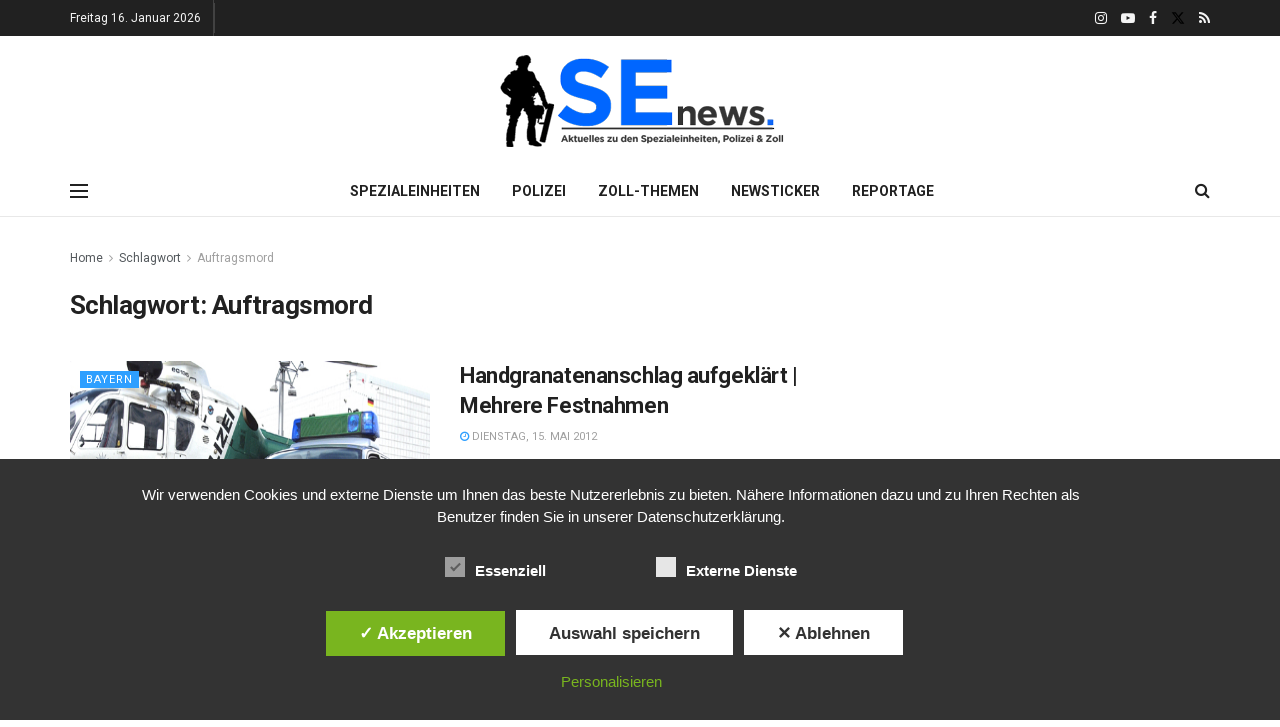

--- FILE ---
content_type: text/html; charset=utf-8
request_url: https://www.google.com/recaptcha/api2/aframe
body_size: 267
content:
<!DOCTYPE HTML><html><head><meta http-equiv="content-type" content="text/html; charset=UTF-8"></head><body><script nonce="_3_sgiVW_U96RGfpR1CThA">/** Anti-fraud and anti-abuse applications only. See google.com/recaptcha */ try{var clients={'sodar':'https://pagead2.googlesyndication.com/pagead/sodar?'};window.addEventListener("message",function(a){try{if(a.source===window.parent){var b=JSON.parse(a.data);var c=clients[b['id']];if(c){var d=document.createElement('img');d.src=c+b['params']+'&rc='+(localStorage.getItem("rc::a")?sessionStorage.getItem("rc::b"):"");window.document.body.appendChild(d);sessionStorage.setItem("rc::e",parseInt(sessionStorage.getItem("rc::e")||0)+1);localStorage.setItem("rc::h",'1768578553099');}}}catch(b){}});window.parent.postMessage("_grecaptcha_ready", "*");}catch(b){}</script></body></html>